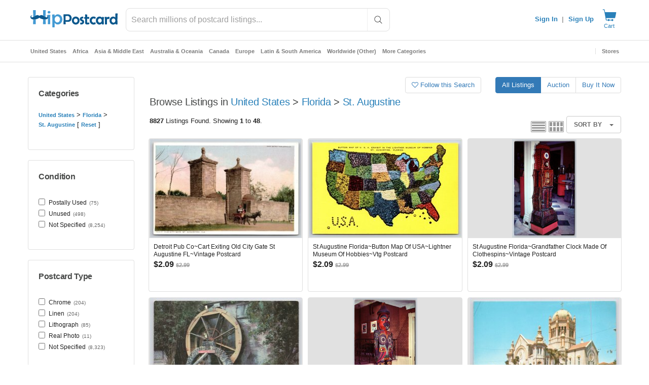

--- FILE ---
content_type: text/javascript; charset=utf-8
request_url: https://gum.criteo.com/sync?s=1&c=526&a=1&r=2&j=__jp0
body_size: 366
content:
__jp0({"status":"OK","userid":"YvfLtl9DeU5tRnV6WSUyQm1SeWloaElKbTNnS1Q4STh3MUp1YTdUeDZrWkdtaUI2UkElM0Q"});

--- FILE ---
content_type: text/javascript; charset=utf-8
request_url: https://gum.criteo.com/sync?c=526&a=1&r=2&j=__jp1
body_size: 355
content:
__jp1({"status":"OK","userid":"KkSOq19DeU5tRnV6WSUyQm1SeWloaElKbTNnS1lHSlNyT3BLUUlrQXRNOXNmd3J5ZG8lM0Q"});